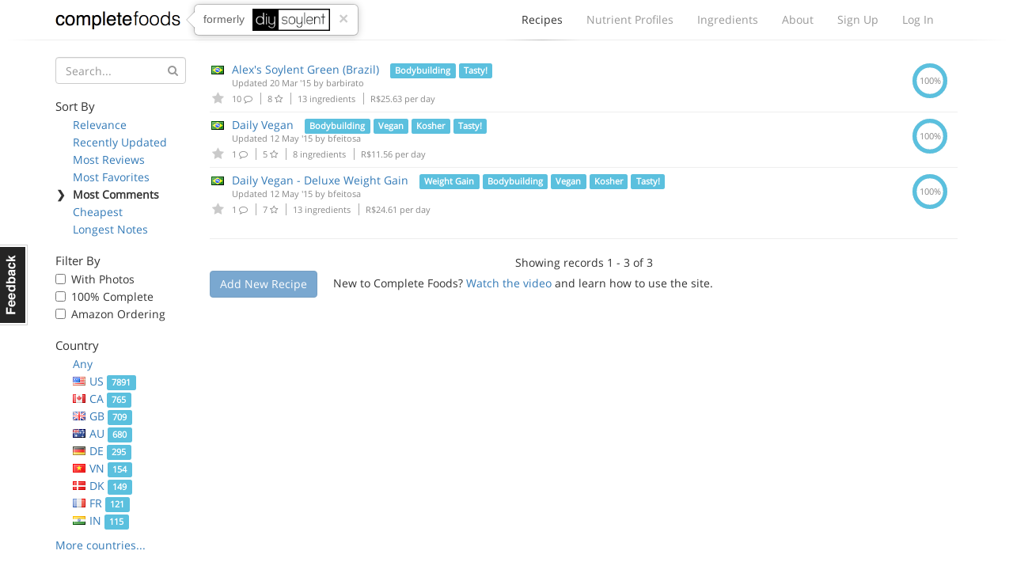

--- FILE ---
content_type: text/html; charset=utf-8
request_url: https://www.completefoods.co/diy/recipes/?sort=commentsCount&tags=Tasty!&countries=BR
body_size: 4460
content:
<!DOCTYPE html><html lang="en"><head><title>Complete Food Recipes | Complete Foods</title><meta name="apple-mobile-web-app-title" content="Complete Foods"><meta name="viewport" content="width=device-width, initial-scale=1"><link rel="icon" type="image/png" href="/favicon.ico"><link rel="canonical" href="https://www.completefoods.co/diy/recipes/?sort=commentsCount&amp;tags=Tasty!&amp;countries=BR"><link href="/diy/app2-5001241e.css" rel="stylesheet"><script src="/diy/app2-4bb3d901.js"></script></head><body><div id="fb-root"></div><div class="navbar"><div class="container"><div style="position: relative" class="navbar-header"><button type="button" data-toggle="collapse" data-target="#navbar-collapse" class="navbar-toggle"><span class="sr-only">Toggle navigation</span><i class="fa fa-bars"></i></button><a href="/" class="navbar-brand">Complete Foods</a><div class="popover right previously hidden-xs"><div class="arrow"></div><div class="popover-content">formerly<img src="/diy/images/logo2x.png" alt="DIY Soylent"></div><a href="#" class="close">&times;</a></div></div><div id="navbar-collapse" class="collapse navbar-collapse"><ul class="nav navbar-nav navbar-right"><li class="active"><a href="/diy/recipes">Recipes<span class="b"></span></a></li><li><a href="/diy/nutrient-profiles">Nutrient Profiles<span class="b"></span></a></li><li class="hidden-sm"><a href="/diy/ingredients">Ingredients<span class="b"></span></a></li><li><a href="/diy/wiki">About<span class="b"></span></a></li><li><a href="/diy/signup">Sign Up<span class="b"></span></a></li><li><a href="/diy/login">Log In<span class="b"></span></a></li></ul></div></div><div class="l"><div class="l1"></div><div class="l2"></div><div class="l3"></div></div></div><div class="container"><div class="row"><div class="col-sm-4 col-md-3 col-lg-2"><button type="button" data-toggle="collapse" data-target="#filters-collapse" style="padding: 0; margin: 0 12px" class="navbar-toggle"><span class="sr-only">Toggle filters</span><i class="fa fa-bars"></i></button><h1 class="visible-xs">Recipes</h1><div id="filters-collapse" style="padding: 0" class="collapse navbar-collapse recipe-filters"><form method="GET"><div class="form-group has-feedback"><input type="hidden" name="sort" value="commentsCount"><input type="hidden" name="tags" value="Tasty!"><input type="hidden" name="countries" value="BR"><input type="text" name="q" placeholder="Search..." class="form-control"><i style="top: 10px; color: #999" class="fa fa-search form-control-feedback"></i></div></form><h5>Sort By</h5><ul class="sort-by"><li><span class="c">❯</span><a href="?tags=Tasty!&amp;countries=BR">Relevance</a></li><li><span class="c">❯</span><a href="?sort=updatedAt&amp;tags=Tasty!&amp;countries=BR">Recently Updated</a></li><li><span class="c">❯</span><a href="?sort=reviewsCount&amp;tags=Tasty!&amp;countries=BR">Most Reviews</a></li><li><span class="c">❯</span><a href="?sort=favoritesCount&amp;tags=Tasty!&amp;countries=BR">Most Favorites</a></li><li class="active"><span class="c">❯</span>Most Comments</li><li><span class="c">❯</span><a href="?sort=dailyCost&amp;tags=Tasty!&amp;countries=BR">Cheapest</a></li><li><span class="c">❯</span><a href="?sort=descriptionWordCount&amp;tags=Tasty!&amp;countries=BR">Longest Notes</a></li></ul><h5>Filter By</h5><ul class="filter-by"><li><label class="checkbox"><input type="checkbox" data-url="/diy/recipes/?sort=commentsCount&amp;tags=Tasty!&amp;countries=BR&amp;photos=1" class="auto-filter"> With Photos</label></li><li><label class="checkbox"><input type="checkbox" data-url="/diy/recipes/?sort=commentsCount&amp;tags=Tasty!&amp;countries=BR&amp;pctComplete=0.99" class="auto-filter"> 100% Complete</label></li><li><label class="checkbox"><input type="checkbox" data-url="/diy/recipes/?sort=commentsCount&amp;tags=Tasty!&amp;countries=BR&amp;amazon=1" class="auto-filter"> Amazon Ordering</label></li></ul><h5>Country</h5><ul class="country-filters"><li><span class="c">❯</span><a href="?sort=commentsCount&amp;tags=Tasty!">Any</a></li><li><span class="c">❯</span><a href="?sort=commentsCount&amp;tags=Tasty!&amp;countries=US"><span class="flag flag-us"></span>US <span class="label label-info">7891</span></a></li><li><span class="c">❯</span><a href="?sort=commentsCount&amp;tags=Tasty!&amp;countries=CA"><span class="flag flag-ca"></span>CA <span class="label label-info">765</span></a></li><li><span class="c">❯</span><a href="?sort=commentsCount&amp;tags=Tasty!&amp;countries=GB"><span class="flag flag-gb"></span>GB <span class="label label-info">709</span></a></li><li><span class="c">❯</span><a href="?sort=commentsCount&amp;tags=Tasty!&amp;countries=AU"><span class="flag flag-au"></span>AU <span class="label label-info">680</span></a></li><li><span class="c">❯</span><a href="?sort=commentsCount&amp;tags=Tasty!&amp;countries=DE"><span class="flag flag-de"></span>DE <span class="label label-info">295</span></a></li><li><span class="c">❯</span><a href="?sort=commentsCount&amp;tags=Tasty!&amp;countries=VN"><span class="flag flag-vn"></span>VN <span class="label label-info">154</span></a></li><li><span class="c">❯</span><a href="?sort=commentsCount&amp;tags=Tasty!&amp;countries=DK"><span class="flag flag-dk"></span>DK <span class="label label-info">149</span></a></li><li><span class="c">❯</span><a href="?sort=commentsCount&amp;tags=Tasty!&amp;countries=FR"><span class="flag flag-fr"></span>FR <span class="label label-info">121</span></a></li><li><span class="c">❯</span><a href="?sort=commentsCount&amp;tags=Tasty!&amp;countries=IN"><span class="flag flag-in"></span>IN <span class="label label-info">115</span></a></li><li><span class="c">❯</span><a href="?sort=commentsCount&amp;tags=Tasty!&amp;countries=NZ"><span class="flag flag-nz"></span>NZ <span class="label label-info">111</span></a></li><li><span class="c">❯</span><a href="?sort=commentsCount&amp;tags=Tasty!&amp;countries=NL"><span class="flag flag-nl"></span>NL <span class="label label-info">110</span></a></li><li><span class="c">❯</span><a href="?sort=commentsCount&amp;tags=Tasty!&amp;countries=SE"><span class="flag flag-se"></span>SE <span class="label label-info">101</span></a></li><li><span class="c">❯</span><a href="?sort=commentsCount&amp;tags=Tasty!&amp;countries=PL"><span class="flag flag-pl"></span>PL <span class="label label-info">92</span></a></li><li class="active"><span class="c">❯</span><span class="flag flag-br"></span>BR <span class="label label-info">89</span></li><li><span class="c">❯</span><a href="?sort=commentsCount&amp;tags=Tasty!&amp;countries=SG"><span class="flag flag-sg"></span>SG <span class="label label-info">87</span></a></li><li><span class="c">❯</span><a href="?sort=commentsCount&amp;tags=Tasty!&amp;countries=CN"><span class="flag flag-cn"></span>CN <span class="label label-info">51</span></a></li><li><span class="c">❯</span><a href="?sort=commentsCount&amp;tags=Tasty!&amp;countries=BE"><span class="flag flag-be"></span>BE <span class="label label-info">50</span></a></li><li><span class="c">❯</span><a href="?sort=commentsCount&amp;tags=Tasty!&amp;countries=AT"><span class="flag flag-at"></span>AT <span class="label label-info">44</span></a></li><li><span class="c">❯</span><a href="?sort=commentsCount&amp;tags=Tasty!&amp;countries=ES"><span class="flag flag-es"></span>ES <span class="label label-info">42</span></a></li><li><span class="c">❯</span><a href="?sort=commentsCount&amp;tags=Tasty!&amp;countries=MX"><span class="flag flag-mx"></span>MX <span class="label label-info">42</span></a></li><li><span class="c">❯</span><a href="?sort=commentsCount&amp;tags=Tasty!&amp;countries=RU"><span class="flag flag-ru"></span>RU <span class="label label-info">41</span></a></li><li><span class="c">❯</span><a href="?sort=commentsCount&amp;tags=Tasty!&amp;countries=JP"><span class="flag flag-jp"></span>JP <span class="label label-info">36</span></a></li><li><span class="c">❯</span><a href="?sort=commentsCount&amp;tags=Tasty!&amp;countries=NO"><span class="flag flag-no"></span>NO <span class="label label-info">36</span></a></li><li><span class="c">❯</span><a href="?sort=commentsCount&amp;tags=Tasty!&amp;countries=CZ"><span class="flag flag-cz"></span>CZ <span class="label label-info">30</span></a></li><li><span class="c">❯</span><a href="?sort=commentsCount&amp;tags=Tasty!&amp;countries=CH"><span class="flag flag-ch"></span>CH <span class="label label-info">28</span></a></li><li><span class="c">❯</span><a href="?sort=commentsCount&amp;tags=Tasty!&amp;countries=IE"><span class="flag flag-ie"></span>IE <span class="label label-info">26</span></a></li><li><span class="c">❯</span><a href="?sort=commentsCount&amp;tags=Tasty!&amp;countries=ZA"><span class="flag flag-za"></span>ZA <span class="label label-info">26</span></a></li><li><span class="c">❯</span><a href="?sort=commentsCount&amp;tags=Tasty!&amp;countries=TH"><span class="flag flag-th"></span>TH <span class="label label-info">24</span></a></li><li><span class="c">❯</span><a href="?sort=commentsCount&amp;tags=Tasty!&amp;countries=IT"><span class="flag flag-it"></span>IT <span class="label label-info">23</span></a></li><li><span class="c">❯</span><a href="?sort=commentsCount&amp;tags=Tasty!&amp;countries=LT"><span class="flag flag-lt"></span>LT <span class="label label-info">23</span></a></li><li><span class="c">❯</span><a href="?sort=commentsCount&amp;tags=Tasty!&amp;countries=AR"><span class="flag flag-ar"></span>AR <span class="label label-info">21</span></a></li><li><span class="c">❯</span><a href="?sort=commentsCount&amp;tags=Tasty!&amp;countries=IL"><span class="flag flag-il"></span>IL <span class="label label-info">20</span></a></li><li><span class="c">❯</span><a href="?sort=commentsCount&amp;tags=Tasty!&amp;countries=FI"><span class="flag flag-fi"></span>FI <span class="label label-info">16</span></a></li><li><span class="c">❯</span><a href="?sort=commentsCount&amp;tags=Tasty!&amp;countries=TR"><span class="flag flag-tr"></span>TR <span class="label label-info">14</span></a></li><li><span class="c">❯</span><a href="?sort=commentsCount&amp;tags=Tasty!&amp;countries=PT"><span class="flag flag-pt"></span>PT <span class="label label-info">13</span></a></li><li><span class="c">❯</span><a href="?sort=commentsCount&amp;tags=Tasty!&amp;countries=KR"><span class="flag flag-kr"></span>KR <span class="label label-info">13</span></a></li><li><span class="c">❯</span><a href="?sort=commentsCount&amp;tags=Tasty!&amp;countries=TW"><span class="flag flag-tw"></span>TW <span class="label label-info">11</span></a></li><li><span class="c">❯</span><a href="?sort=commentsCount&amp;tags=Tasty!&amp;countries=HK"><span class="flag flag-hk"></span>HK <span class="label label-info">11</span></a></li><li><span class="c">❯</span><a href="?sort=commentsCount&amp;tags=Tasty!&amp;countries=MY"><span class="flag flag-my"></span>MY <span class="label label-info">11</span></a></li><li><span class="c">❯</span><a href="?sort=commentsCount&amp;tags=Tasty!&amp;countries=HR"><span class="flag flag-hr"></span>HR <span class="label label-info">10</span></a></li><li><span class="c">❯</span><a href="?sort=commentsCount&amp;tags=Tasty!&amp;countries=PH"><span class="flag flag-ph"></span>PH <span class="label label-info">10</span></a></li><li><span class="c">❯</span><a href="?sort=commentsCount&amp;tags=Tasty!&amp;countries=CO"><span class="flag flag-co"></span>CO <span class="label label-info">9</span></a></li><li><span class="c">❯</span><a href="?sort=commentsCount&amp;tags=Tasty!&amp;countries=ID"><span class="flag flag-id"></span>ID <span class="label label-info">9</span></a></li><li><span class="c">❯</span><a href="?sort=commentsCount&amp;tags=Tasty!&amp;countries=SK"><span class="flag flag-sk"></span>SK <span class="label label-info">7</span></a></li><li><span class="c">❯</span><a href="?sort=commentsCount&amp;tags=Tasty!&amp;countries=GR"><span class="flag flag-gr"></span>GR <span class="label label-info">7</span></a></li><li><span class="c">❯</span><a href="?sort=commentsCount&amp;tags=Tasty!&amp;countries=HU"><span class="flag flag-hu"></span>HU <span class="label label-info">7</span></a></li><li><span class="c">❯</span><a href="?sort=commentsCount&amp;tags=Tasty!&amp;countries=EG"><span class="flag flag-eg"></span>EG <span class="label label-info">6</span></a></li><li><span class="c">❯</span><a href="?sort=commentsCount&amp;tags=Tasty!&amp;countries=RS"><span class="flag flag-rs"></span>RS <span class="label label-info">6</span></a></li><li><span class="c">❯</span><a href="?sort=commentsCount&amp;tags=Tasty!&amp;countries=CL"><span class="flag flag-cl"></span>CL <span class="label label-info">6</span></a></li><li><span class="c">❯</span><a href="?sort=commentsCount&amp;tags=Tasty!&amp;countries=IS"><span class="flag flag-is"></span>IS <span class="label label-info">5</span></a></li><li><span class="c">❯</span><a href="?sort=commentsCount&amp;tags=Tasty!&amp;countries=LV"><span class="flag flag-lv"></span>LV <span class="label label-info">5</span></a></li><li><span class="c">❯</span><a href="?sort=commentsCount&amp;tags=Tasty!&amp;countries=EE"><span class="flag flag-ee"></span>EE <span class="label label-info">5</span></a></li><li><span class="c">❯</span><a href="?sort=commentsCount&amp;tags=Tasty!&amp;countries=RO"><span class="flag flag-ro"></span>RO <span class="label label-info">5</span></a></li><li><span class="c">❯</span><a href="?sort=commentsCount&amp;tags=Tasty!&amp;countries=AE"><span class="flag flag-ae"></span>AE <span class="label label-info">4</span></a></li><li><span class="c">❯</span><a href="?sort=commentsCount&amp;tags=Tasty!&amp;countries=ME"><span class="flag flag-me"></span>ME <span class="label label-info">4</span></a></li><li><span class="c">❯</span><a href="?sort=commentsCount&amp;tags=Tasty!&amp;countries=LB"><span class="flag flag-lb"></span>LB <span class="label label-info">4</span></a></li><li><span class="c">❯</span><a href="?sort=commentsCount&amp;tags=Tasty!&amp;countries=IR"><span class="flag flag-ir"></span>IR <span class="label label-info">3</span></a></li><li><span class="c">❯</span><a href="?sort=commentsCount&amp;tags=Tasty!&amp;countries=UA"><span class="flag flag-ua"></span>UA <span class="label label-info">3</span></a></li><li><span class="c">❯</span><a href="?sort=commentsCount&amp;tags=Tasty!&amp;countries=UY"><span class="flag flag-uy"></span>UY <span class="label label-info">3</span></a></li><li><span class="c">❯</span><a href="?sort=commentsCount&amp;tags=Tasty!&amp;countries=KG"><span class="flag flag-kg"></span>KG <span class="label label-info">2</span></a></li><li><span class="c">❯</span><a href="?sort=commentsCount&amp;tags=Tasty!&amp;countries=BA"><span class="flag flag-ba"></span>BA <span class="label label-info">2</span></a></li><li><span class="c">❯</span><a href="?sort=commentsCount&amp;tags=Tasty!&amp;countries=CV"><span class="flag flag-cv"></span>CV <span class="label label-info">2</span></a></li><li><span class="c">❯</span><a href="?sort=commentsCount&amp;tags=Tasty!&amp;countries=BG"><span class="flag flag-bg"></span>BG <span class="label label-info">2</span></a></li><li><span class="c">❯</span><a href="?sort=commentsCount&amp;tags=Tasty!&amp;countries=MD"><span class="flag flag-md"></span>MD <span class="label label-info">2</span></a></li><li><span class="c">❯</span><a href="?sort=commentsCount&amp;tags=Tasty!&amp;countries=AF"><span class="flag flag-af"></span>AF <span class="label label-info">1</span></a></li><li><span class="c">❯</span><a href="?sort=commentsCount&amp;tags=Tasty!&amp;countries=CX"><span class="flag flag-cx"></span>CX <span class="label label-info">1</span></a></li><li><span class="c">❯</span><a href="?sort=commentsCount&amp;tags=Tasty!&amp;countries=YT"><span class="flag flag-yt"></span>YT <span class="label label-info">1</span></a></li><li><span class="c">❯</span><a href="?sort=commentsCount&amp;tags=Tasty!&amp;countries=GE"><span class="flag flag-ge"></span>GE <span class="label label-info">1</span></a></li><li><span class="c">❯</span><a href="?sort=commentsCount&amp;tags=Tasty!&amp;countries=PY"><span class="flag flag-py"></span>PY <span class="label label-info">1</span></a></li><li><span class="c">❯</span><a href="?sort=commentsCount&amp;tags=Tasty!&amp;countries=KE"><span class="flag flag-ke"></span>KE <span class="label label-info">1</span></a></li><li><span class="c">❯</span><a href="?sort=commentsCount&amp;tags=Tasty!&amp;countries=AS"><span class="flag flag-as"></span>AS <span class="label label-info">1</span></a></li><li><span class="c">❯</span><a href="?sort=commentsCount&amp;tags=Tasty!&amp;countries=CU"><span class="flag flag-cu"></span>CU <span class="label label-info">1</span></a></li><li><span class="c">❯</span><a href="?sort=commentsCount&amp;tags=Tasty!&amp;countries=PE"><span class="flag flag-pe"></span>PE <span class="label label-info">1</span></a></li><li><span class="c">❯</span><a href="?sort=commentsCount&amp;tags=Tasty!&amp;countries=PK"><span class="flag flag-pk"></span>PK <span class="label label-info">1</span></a></li><li><span class="c">❯</span><a href="?sort=commentsCount&amp;tags=Tasty!&amp;countries=KH"><span class="flag flag-kh"></span>KH <span class="label label-info">1</span></a></li><li><span class="c">❯</span><a href="?sort=commentsCount&amp;tags=Tasty!&amp;countries=BS"><span class="flag flag-bs"></span>BS <span class="label label-info">1</span></a></li><li><span class="c">❯</span><a href="?sort=commentsCount&amp;tags=Tasty!&amp;countries=AQ"><span class="flag flag-aq"></span>AQ <span class="label label-info">1</span></a></li><li><span class="c">❯</span><a href="?sort=commentsCount&amp;tags=Tasty!&amp;countries=MA"><span class="flag flag-ma"></span>MA <span class="label label-info">1</span></a></li><li><span class="c">❯</span><a href="?sort=commentsCount&amp;tags=Tasty!&amp;countries=RW"><span class="flag flag-rw"></span>RW <span class="label label-info">1</span></a></li><li><span class="c">❯</span><a href="?sort=commentsCount&amp;tags=Tasty!&amp;countries=IO"><span class="flag flag-io"></span>IO <span class="label label-info">1</span></a></li><li><span class="c">❯</span><a href="?sort=commentsCount&amp;tags=Tasty!&amp;countries=UM"><span class="flag flag-um"></span>UM <span class="label label-info">1</span></a></li><li><span class="c">❯</span><a href="?sort=commentsCount&amp;tags=Tasty!&amp;countries=CY"><span class="flag flag-cy"></span>CY <span class="label label-info">1</span></a></li><li><span class="c">❯</span><a href="?sort=commentsCount&amp;tags=Tasty!&amp;countries=KZ"><span class="flag flag-kz"></span>KZ <span class="label label-info">1</span></a></li><li><span class="c">❯</span><a href="?sort=commentsCount&amp;tags=Tasty!&amp;countries=KP"><span class="flag flag-kp"></span>KP <span class="label label-info">1</span></a></li><li><span class="c">❯</span><a href="?sort=commentsCount&amp;tags=Tasty!&amp;countries=KW"><span class="flag flag-kw"></span>KW <span class="label label-info">1</span></a></li><li><span class="c">❯</span><a href="?sort=commentsCount&amp;tags=Tasty!&amp;countries=NA"><span class="flag flag-na"></span>NA <span class="label label-info">1</span></a></li></ul><a href="#" class="more-countries">More countries...</a><h5>Tags</h5><ul class="tag-list"><li><span class="c">❯</span><a href="?sort=commentsCount&amp;countries=BR">Any</a></li><li><span class="c">❯</span><a href="?sort=commentsCount&amp;tags=Weight%20Loss&amp;countries=BR">Weight Loss <span class="label label-info">1053</span></a></li><li><span class="c">❯</span><a href="?sort=commentsCount&amp;tags=Bodybuilding&amp;countries=BR">Bodybuilding <span class="label label-info">1011</span></a></li><li class="active"><span class="c">❯</span>Tasty! <span class="label label-info">898</span></li><li><span class="c">❯</span><a href="?sort=commentsCount&amp;tags=Ketogenic&amp;countries=BR">Ketogenic <span class="label label-info">617</span></a></li><li><span class="c">❯</span><a href="?sort=commentsCount&amp;tags=Vegan&amp;countries=BR">Vegan <span class="label label-info">554</span></a></li><li><span class="c">❯</span><a href="?sort=commentsCount&amp;tags=Natural&amp;countries=BR">Natural <span class="label label-info">351</span></a></li><li><span class="c">❯</span><a href="?sort=commentsCount&amp;tags=Weight%20Gain&amp;countries=BR">Weight Gain <span class="label label-info">279</span></a></li><li><span class="c">❯</span><a href="?sort=commentsCount&amp;tags=Gluten%20Free&amp;countries=BR">Gluten Free <span class="label label-info">98</span></a></li><li><span class="c">❯</span><a href="?sort=commentsCount&amp;tags=Baked&amp;countries=BR">Baked <span class="label label-info">79</span></a></li><li><span class="c">❯</span><a href="?sort=commentsCount&amp;tags=Solid&amp;countries=BR">Solid <span class="label label-info">77</span></a></li><li><span class="c">❯</span><a href="?sort=commentsCount&amp;tags=Kosher&amp;countries=BR">Kosher <span class="label label-info">69</span></a></li><li><span class="c">❯</span><a href="?sort=commentsCount&amp;tags=Fried&amp;countries=BR">Fried <span class="label label-info">19</span></a></li><li><span class="c">❯</span><a href="?sort=commentsCount&amp;tags=%E5%87%8F%E8%82%A5&amp;countries=BR">减肥 <span class="label label-info">1</span></a></li><li><span class="c">❯</span><a href="?sort=commentsCount&amp;tags=c%C3%A9tog%C3%A8ne&amp;countries=BR">cétogène <span class="label label-info">1</span></a></li></ul></div></div><div class="col-sm-8 col-md-9 col-lg-10"><table class="table recipe-list"><thead><tr><th></th><th>Complete Food Recipe</th><th class="text-center">Complete</th></tr></thead><tbody><tr><td class="favorites"><span class="flag flag-br"></span><a href="#" data-id="54fc4047a7725e9537ae7d3a" data-toggle="tooltip" data-placement="bottom" title="Please login or sign up to favorite a recipe" class="favorite-recipe logged-out"><i class="fa fa-star"></i></a></td><td class="recipe-detail"><a href="/diy/recipes/alexs-soylent-green-brazil">Alex's Soylent Green (Brazil)</a> <span class="label label-info">Bodybuilding</span> <span class="label label-info">Tasty!</span><div class="updated">Updated 20 Mar '15 by <a href="/diy/users/barbirato">barbirato</a></div><div class="meta"><span title="Comments" class="comments"><a href="/diy/recipes/54fc4047a7725e9537ae7d3a#disqus_thread"></a>10 <i class="fa fa-comment-o"></i></span><span title="Favorites" class="favorites-count"> 8 <i class="fa fa-star-o"></i></span><span class="num-ingredients"> 13 ingredients</span><span class="cost"> R$25.63 per day</span></div></td><td class="text-center pct hidden-xs"><div><svg width="44" height="44" title="0.9999%" viewbox="0 0 100 100">
<circle cx="50" cy="50" r="44" fill="transparent" stroke-width="12" stroke="#dfdfdf"/>
<circle cx="50" cy="50" r="44" fill="transparent" stroke-width="12" stroke="#5bc0de" stroke-dasharray="276.4325075005502,0.027646015351592723" stroke-dashoffset="69.11503837897544" />
<text x="50" y="50" dominant-baseline="central" text-anchor="middle" fill="#888" font-size="24">100%</text>
</svg></div></td></tr><tr><td class="favorites"><span class="flag flag-br"></span><a href="#" data-id="554b4cda6644e9280d58f262" data-toggle="tooltip" data-placement="bottom" title="Please login or sign up to favorite a recipe" class="favorite-recipe logged-out"><i class="fa fa-star"></i></a></td><td class="recipe-detail"><a href="/diy/recipes/daily-vegan">Daily Vegan</a> <span class="label label-info">Bodybuilding</span> <span class="label label-info">Vegan</span> <span class="label label-info">Kosher</span> <span class="label label-info">Tasty!</span><div class="updated">Updated 12 May '15 by <a href="/diy/users/bfeitosa">bfeitosa</a></div><div class="meta"><span title="Comments" class="comments"><a href="/diy/recipes/554b4cda6644e9280d58f262#disqus_thread"></a>1 <i class="fa fa-comment-o"></i></span><span title="Favorites" class="favorites-count"> 5 <i class="fa fa-star-o"></i></span><span class="num-ingredients"> 8 ingredients</span><span class="cost"> R$11.56 per day</span></div></td><td class="text-center pct hidden-xs"><div><svg width="44" height="44" title="0.9999%" viewbox="0 0 100 100">
<circle cx="50" cy="50" r="44" fill="transparent" stroke-width="12" stroke="#dfdfdf"/>
<circle cx="50" cy="50" r="44" fill="transparent" stroke-width="12" stroke="#5bc0de" stroke-dasharray="276.4325075005502,0.027646015351592723" stroke-dashoffset="69.11503837897544" />
<text x="50" y="50" dominant-baseline="central" text-anchor="middle" fill="#888" font-size="24">100%</text>
</svg></div></td></tr><tr><td class="favorites"><span class="flag flag-br"></span><a href="#" data-id="554bd0cea788cc7753ac6ce7" data-toggle="tooltip" data-placement="bottom" title="Please login or sign up to favorite a recipe" class="favorite-recipe logged-out"><i class="fa fa-star"></i></a></td><td class="recipe-detail"><a href="/diy/recipes/daily-vegan-deluxe-weight-gain">Daily Vegan - Deluxe Weight Gain</a> <span class="label label-info">Weight Gain</span> <span class="label label-info">Bodybuilding</span> <span class="label label-info">Vegan</span> <span class="label label-info">Kosher</span> <span class="label label-info">Tasty!</span><div class="updated">Updated 12 May '15 by <a href="/diy/users/bfeitosa">bfeitosa</a></div><div class="meta"><span title="Comments" class="comments"><a href="/diy/recipes/554bd0cea788cc7753ac6ce7#disqus_thread"></a>1 <i class="fa fa-comment-o"></i></span><span title="Favorites" class="favorites-count"> 7 <i class="fa fa-star-o"></i></span><span class="num-ingredients"> 13 ingredients</span><span class="cost"> R$24.61 per day</span></div></td><td class="text-center pct hidden-xs"><div><svg width="44" height="44" title="0.9999%" viewbox="0 0 100 100">
<circle cx="50" cy="50" r="44" fill="transparent" stroke-width="12" stroke="#dfdfdf"/>
<circle cx="50" cy="50" r="44" fill="transparent" stroke-width="12" stroke="#5bc0de" stroke-dasharray="276.4325075005502,0.027646015351592723" stroke-dashoffset="69.11503837897544" />
<text x="50" y="50" dominant-baseline="central" text-anchor="middle" fill="#888" font-size="24">100%</text>
</svg></div></td></tr></tbody></table><hr><div class="text-center">Showing records 1 - 3 of 3</div><a href="#" data-toggle="tooltip" data-placement="right" title="Please login or sign up to add a recipe" class="btn btn-primary disabled">Add New Recipe</a><div style="display: inline-block; margin-left: 20px;">New to Complete Foods?  <a href="/diy/">Watch the video</a> and learn how to use the site.</div></div></div></div><div style="margin-top: 50px" class="l"><div class="l1"></div><div class="l2"></div><div class="l3"></div></div><div class="container"><div class="footer"><div class="col-md-3 logo"><span class="pm-logo"><span class="c">complete</span>foods</span></div><div class="col-md-6 text-center"><a href="#" data-tab="general" class="feedback-footer">Contact Us</a><span class="pipe"></span><a href="/diy/nutrient-profiles/calculator">Nutrient Calculator</a><span class="pipe"></span><a href="/diy/terms">Terms &amp; Privacy</a></div><div class="col-md-3 social-icons"><a href="https://twitter.com/completefoods" class="tw"><i class="fa fa-twitter"></i></a><a href="https://facebook.com/completefoodsco" class="fb"><i class="fa fa-facebook"></i></a></div></div></div><a href="#" class="feedback hidden-xs">Feedback</a><div style="display: none" class="modal modal-feedback fade"><div class="modal-dialog"><div class="modal-content"><div style="display: none;" class="loading"><i style="font-size: 100px" class="fa fa-spinner fa-spin"></i></div><div class="modal-header"><a data-dismiss="modal" class="close">&times;</a><h4 class="modal-title">Submit Feedback</h4></div><div class="modal-body"></div><div class="modal-footer"><button data-dismiss="modal" class="btn btn-default">Cancel</button><button type="submit" class="btn btn-primary submit-feedback">Submit Feedback</button></div></div></div></div><script>(function(i,s,o,g,r,a,m){i['GoogleAnalyticsObject']=r;i[r]=i[r]||function(){
(i[r].q=i[r].q||[]).push(arguments)},i[r].l=1*new Date();a=s.createElement(o),
m=s.getElementsByTagName(o)[0];a.async=1;a.src=g;m.parentNode.insertBefore(a,m)
})(window,document,'script','//www.google-analytics.com/analytics.js','ga');
ga('create', 'UA-42369796-1', 'www.completefoods.co');
ga('set', '&uid', null);
ga('send', 'pageview');</script></body></html>